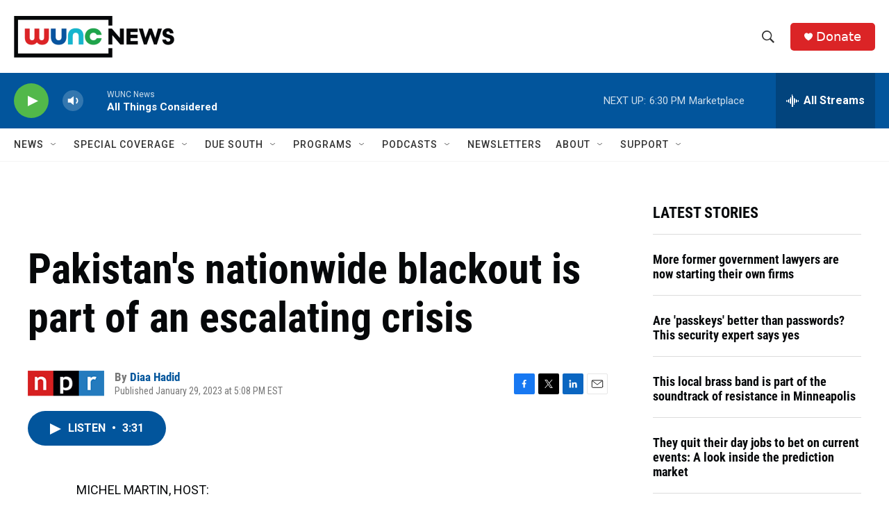

--- FILE ---
content_type: text/html; charset=utf-8
request_url: https://www.google.com/recaptcha/api2/aframe
body_size: 184
content:
<!DOCTYPE HTML><html><head><meta http-equiv="content-type" content="text/html; charset=UTF-8"></head><body><script nonce="fGkNEoEIRJ9_wneA1lZLHg">/** Anti-fraud and anti-abuse applications only. See google.com/recaptcha */ try{var clients={'sodar':'https://pagead2.googlesyndication.com/pagead/sodar?'};window.addEventListener("message",function(a){try{if(a.source===window.parent){var b=JSON.parse(a.data);var c=clients[b['id']];if(c){var d=document.createElement('img');d.src=c+b['params']+'&rc='+(localStorage.getItem("rc::a")?sessionStorage.getItem("rc::b"):"");window.document.body.appendChild(d);sessionStorage.setItem("rc::e",parseInt(sessionStorage.getItem("rc::e")||0)+1);localStorage.setItem("rc::h",'1769036331940');}}}catch(b){}});window.parent.postMessage("_grecaptcha_ready", "*");}catch(b){}</script></body></html>